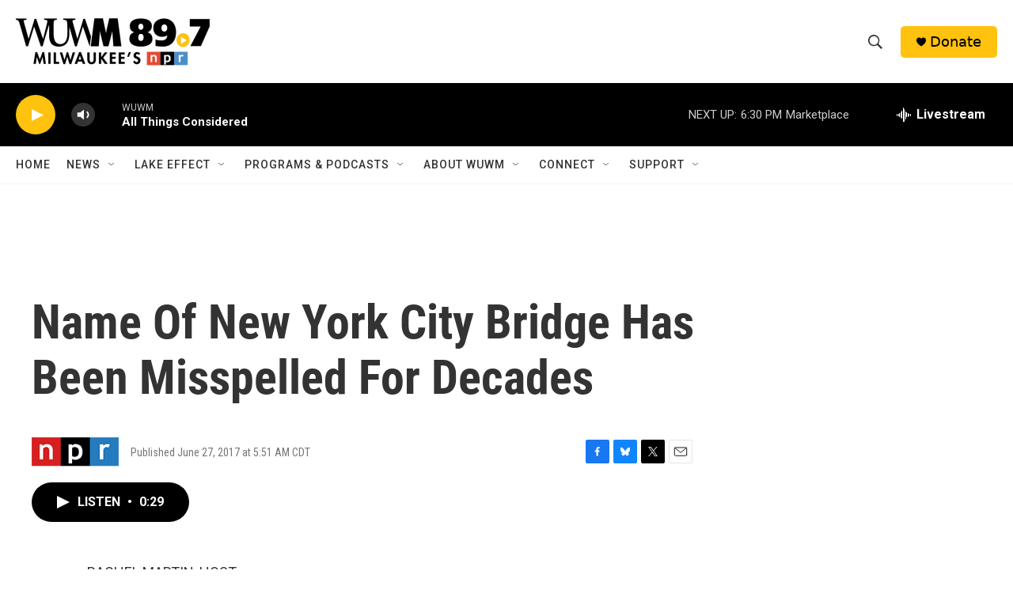

--- FILE ---
content_type: text/html; charset=utf-8
request_url: https://www.google.com/recaptcha/api2/aframe
body_size: 266
content:
<!DOCTYPE HTML><html><head><meta http-equiv="content-type" content="text/html; charset=UTF-8"></head><body><script nonce="0cCmx1F9EiK93Lun0Ez9Bg">/** Anti-fraud and anti-abuse applications only. See google.com/recaptcha */ try{var clients={'sodar':'https://pagead2.googlesyndication.com/pagead/sodar?'};window.addEventListener("message",function(a){try{if(a.source===window.parent){var b=JSON.parse(a.data);var c=clients[b['id']];if(c){var d=document.createElement('img');d.src=c+b['params']+'&rc='+(localStorage.getItem("rc::a")?sessionStorage.getItem("rc::b"):"");window.document.body.appendChild(d);sessionStorage.setItem("rc::e",parseInt(sessionStorage.getItem("rc::e")||0)+1);localStorage.setItem("rc::h",'1769210484974');}}}catch(b){}});window.parent.postMessage("_grecaptcha_ready", "*");}catch(b){}</script></body></html>